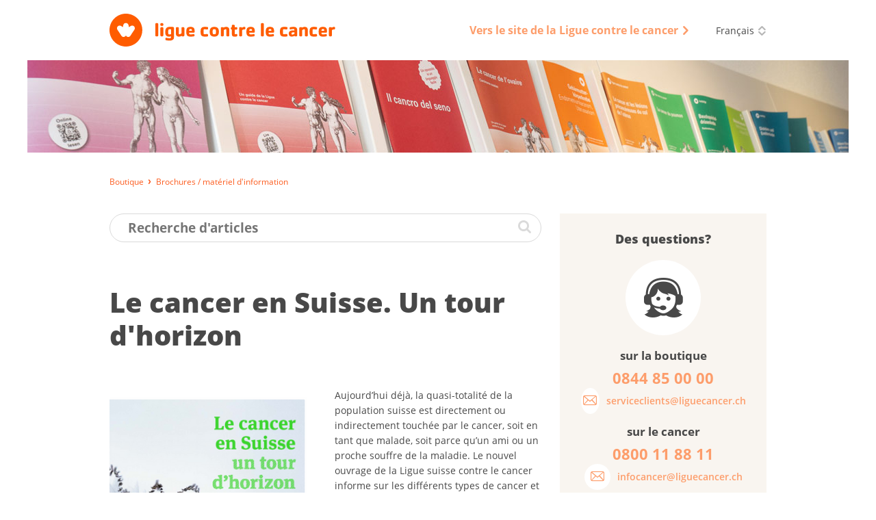

--- FILE ---
content_type: text/html; charset=utf-8
request_url: https://boutique.liguecancer.ch/brochures-materiel-dinformation/vivre-avec-le-cancer/types-de-cancer/le-cancer-en-suisse-un-tour-dhorizon
body_size: 7320
content:
<!DOCTYPE html>
<!--[if lt IE 9]><html lang="" class="no-js lt-ie11 lt-ie10 lt-ie9 ie" prefix="og: http://ogp.me/ns#"><![endif]-->
<!--[if IE 9]><html lang="" class="no-js lt-ie11 lt-ie10 ie" prefix="og: http://ogp.me/ns#"><![endif]-->
<!--[if gt IE 9]><!--><html lang="" class="no-js" prefix="og: http://ogp.me/ns#"><!--<![endif]-->
<!--[if !IE]><!--><script>if(document.documentMode){document.documentElement.className+=' lt-ie'+(document.documentMode+1)+' ie';}</script><!--<![endif]-->
<head>

<meta charset="utf-8">
<!-- 
	=========================================================
	Produced by: CS2 AG | Switzerland
	Contact: www.cs2.ch | Tel. +41 61 333 22 22 | info@cs2.ch
	=========================================================

	This website is powered by TYPO3 - inspiring people to share!
	TYPO3 is a free open source Content Management Framework initially created by Kasper Skaarhoj and licensed under GNU/GPL.
	TYPO3 is copyright 1998-2026 of Kasper Skaarhoj. Extensions are copyright of their respective owners.
	Information and contribution at https://typo3.org/
-->

<base href="https://boutique.liguecancer.ch">

<title>Le cancer en Suisse. Un tour d'horizon - Boutique de la Ligue contre le cancer</title>
<meta http-equiv="x-ua-compatible" content="IE=edge" />
<meta name="generator" content="TYPO3 CMS" />
<meta name="viewport" content="width=device-width, user-scalable=yes, maximum-scale=1.0, minimum-scale=1.0, initial-scale=1.0" />
<meta name="robots" content="index,follow" />
<meta property="og:type" content="website" />
<meta property="og:site_name" content="Boutique de la Ligue contre le cancer" />
<meta name="twitter:card" content="summary" />
<meta name="msapplication-tap-highlight" content="no" />
<meta name="format-detection" content="telephone=no" />


<link rel="stylesheet" type="text/css" href="/typo3temp/assets/compressed/merged-642fc84fc94c1f84d955933f28053932-fdfbf2eb26b9df48af920af0d9d6e264.css?1730797412" media="all">




<!--[if lte IE 9]><script src="/typo3conf/ext/netv_kls_shoptemplate/Resources/Public/js/lib/minified/ie9.console.min.js"></script><![endif]-->
<script src="/typo3temp/assets/compressed/merged-5125c39c10be405d9991b87bf1d1cb2a-36d3650d09f8bb36c5244f77120a22c4.js?1730797412"></script>
<script>var netvPageOptions = { 'templateRoot' : '/typo3conf/ext/netv_kls_shoptemplate/Resources/Public/' };</script><script src="/typo3temp/assets/compressed/controller.min-b78ddd4517dffde3dd9e4afd290a8457.js?1730797412"></script>



<script type="text/javascript">var requiredModules = ["jquery","jquery.shop","jquery.flywidget","jquery.scrollTop"];</script><script data-main="/typo3conf/ext/netv_kls_shoptemplate/Resources/Public/js/lib/minified/app.min" src="/typo3conf/ext/netv_kls_shoptemplate/Resources/Public/js/lib/minified/require.min.js?1491998822"></script><!--[if lt IE 9]><script>var el = ['piccaption', 'teasercard', 'panel', 'container', 'items', 'row', 'item', 'mobilebar'];for(i=0; i<el.length;i++)document.createElement(el[i]);</script><![endif]--><!-- Google Analytics tracking disabled by DEV SERVER -->        <!-- Google Tag Manager -->
        <script>
            (function(){
                setTimeout(function(){
                    (function(w,d,s,l,i){w[l]=w[l]||[];w[l].push({'gtm.start':
        new Date().getTime(),event:'gtm.js'});var f=d.getElementsByTagName(s)[0],
        j=d.createElement(s),dl=l!='dataLayer'?'&l='+l:'';j.async=true;j.src=
        'https://www.googletagmanager.com/gtm.js?id='+i+dl;f.parentNode.insertBefore(j,f);
        })(window,document,'script','dataLayer','GTM-TTC6PV5');
                }, 5000);
            })()
        </script>
        <!-- End Google Tag Manager --><meta itemprop="name" content="Brochures / matériel d'information - Boutique de la Ligue contre le cancer" />
<link rel="icon" type="image/png" sizes="16x16" href="/typo3conf/ext/netv_kls_shoptemplate/Resources/Public/media/images/icons/kls/de/favicon/favicon-16x16.png?1458810904">
<link rel="icon" type="image/png" sizes="32x32" href="/typo3conf/ext/netv_kls_shoptemplate/Resources/Public/media/images/icons/kls/de/favicon/favicon-32x32.png?1458810882">
<link rel="icon" type="image/png" sizes="96x96" href="/typo3conf/ext/netv_kls_shoptemplate/Resources/Public/media/images/icons/kls/de/favicon/favicon-96x96.png?1458745534">
<link rel="shortcut icon" href="/typo3conf/ext/netv_kls_shoptemplate/Resources/Public/media/images/icons/kls/de/favicon/favicon.ico?1412344987">
<link rel="apple-touch-icon-precomposed" href="/typo3conf/ext/netv_kls_shoptemplate/Resources/Public/media/images/icons/kls/de/apple-touch-icons/apple-touch-icon-precomposed.png?1458745459">
<link rel="apple-touch-icon-precomposed" sizes="72x72" href="/typo3conf/ext/netv_kls_shoptemplate/Resources/Public/media/images/icons/kls/de/apple-touch-icons/apple-touch-icon-72x72-precomposed.png?1458745548">
<link rel="apple-touch-icon-precomposed" sizes="152x152" href="/typo3conf/ext/netv_kls_shoptemplate/Resources/Public/media/images/icons/kls/de/apple-touch-icons/apple-touch-icon-152x152-precomposed.png?1458745498">
<link rel="apple-touch-icon-precomposed" sizes="180x180" href="/typo3conf/ext/netv_kls_shoptemplate/Resources/Public/media/images/icons/kls/de/apple-touch-icons/apple-touch-icon-180x180-precomposed.png?1458745491">
<link rel="apple-touch-icon-precomposed" sizes="192x192" href="/typo3conf/ext/netv_kls_shoptemplate/Resources/Public/media/images/icons/kls/de/apple-touch-icons/apple-touch-icon-192x192-precomposed.png?1458745484">
<link rel="apple-touch-icon-precomposed" sizes="144x144" href="/typo3conf/ext/netv_kls_shoptemplate/Resources/Public/media/images/icons/kls/de/apple-touch-icons/apple-touch-icon-144x144-precomposed.png?1458745506">
<link rel="apple-touch-icon-precomposed" sizes="60x60" href="/typo3conf/ext/netv_kls_shoptemplate/Resources/Public/media/images/icons/kls/de/apple-touch-icons/apple-touch-icon-60x60-precomposed.png?1458745555">
<link rel="apple-touch-icon-precomposed" sizes="114x114" href="/typo3conf/ext/netv_kls_shoptemplate/Resources/Public/media/images/icons/kls/de/apple-touch-icons/apple-touch-icon-114x114-precomposed.png?1458745525">
<link rel="apple-touch-icon-precomposed" sizes="120x120" href="/typo3conf/ext/netv_kls_shoptemplate/Resources/Public/media/images/icons/kls/de/apple-touch-icons/apple-touch-icon-120x120-precomposed.png?1458745520">
<link rel="apple-touch-icon-precomposed" sizes="76x76" href="/typo3conf/ext/netv_kls_shoptemplate/Resources/Public/media/images/icons/kls/de/apple-touch-icons/apple-touch-icon-76x76-precomposed.png?1458745541">
<link rel="manifest" href="/typo3conf/ext/netv_kls_shoptemplate/Resources/Public/media/images/icons/kls/de/android/manifest.json?1458811493">
<meta name="msapplication-config" content="/typo3conf/ext/netv_kls_shoptemplate/Resources/Public/media/images/icons/kls/de/mstile/browserconfig.xml?1458825854">

<link rel="canonical" href="https://boutique.liguecancer.ch/brochures-materiel-dinformation/vivre-avec-le-cancer/types-de-cancer/le-cancer-en-suisse-un-tour-dhorizon"/>

<link rel="alternate" hreflang="de-CH" href="https://shop.krebsliga.ch/broschueren-infomaterial/leben-mit-krebs/krebsarten/le-cancer-en-suisse-un-tour-dhorizon"/>
<link rel="alternate" hreflang="fr-CH" href="https://boutique.liguecancer.ch/brochures-materiel-dinformation/vivre-avec-le-cancer/types-de-cancer/le-cancer-en-suisse-un-tour-dhorizon"/>
<link rel="alternate" hreflang="it-CH" href="https://shop.legacancro.ch/opuscoli-materiale-informativo/vivere-con-il-cancro/tipi-di-cancro/le-cancer-en-suisse-un-tour-dhorizon"/>
<link rel="alternate" hreflang="x-default" href="https://shop.krebsliga.ch/broschueren-infomaterial/leben-mit-krebs/krebsarten/le-cancer-en-suisse-un-tour-dhorizon"/>

<meta name="description" content="">
<meta property="og:description" content="">
<meta property="og:title" content="Brochures / matériel d'information">
<meta property="og:type" content="website">
<meta property="twitter:description" content="">
<meta property="twitter:title" content="Brochures / matériel d'information">
<link rel="canonical" href="https://boutique.liguecancer.ch/brochures-materiel-dinformation/vivre-avec-le-cancer/types-de-cancer/le-cancer-en-suisse-un-tour-dhorizon">
<meta property="og:url" content="https://boutique.liguecancer.ch/brochures-materiel-dinformation/vivre-avec-le-cancer/types-de-cancer/le-cancer-en-suisse-un-tour-dhorizon">
</head>
<body class="fr" id="pageid-21">
<!-- Google Tag Manager (noscript) --><noscript><iframe src="https://www.googletagmanager.com/ns.html?id=GTM-TTC6PV5" 
height="0" width="0" style="display:none;visibility:hidden"></iframe></noscript><!-- End Google Tag Manager (noscript) --><!--[if lte IE 9]><div class="browsermessage nojs"><items><row><item class="icon"></item><item class="text"><div class="header">Ce site web n&#039;est que partiellement utilisable</div><div class="message">Vous utilisez un navigateur web d&#039;ancienne génération.</div></item></row></items></div><![endif]--><noscript><div class="browsermessage"><items><row><item class="icon"></item><item class="text"><div class="header" data-text="Ce site web n&#039;est que partiellement utilisable"></div><div class="message" data-text="Pour la représentation correcte de cette page web, veuillez activer des JavaScript."></div></item></row></items></div></noscript><div class="browsermessage"><items><row class="cookies"><item class="icon"></item><item class="text"><div class="header" data-text="Ce site web n&#039;est que partiellement utilisable"></div><div class="message" data-text="Veuillez activer les cookies dans votre navigateur pour pouvoir utilisez ce site web."></div></item></row></items></div><div id="l-pagewrapper"><div class="l-constrained"><header id="l-header" class="l-header"><container class="c-constrained not-mobile"><items id="topbar"><item class="logo"><a href="/" target="_self"><img src="/typo3conf/ext/netv_kls_shoptemplate/Resources/Public/media/images/logos/logo-fr.svg" alt=""></a></item><item class="meta"><items><item><a href="http://www.liguecancer.ch" target="_blank" class="navlink" rel="noreferrer"><span>Vers le site de la Ligue  contre le cancer</span><i class="ico-link-external"></i></a></item><item><div class="languageswitch"><a href="/brochures-materiel-dinformation" target="_self"><span class="label">Français</span><i class="ico-switch"></i></a><ul class="list"><li><a href="https://shop.krebsliga.ch/broschueren-infomaterial" target="_self">Deutsch</a></li><li><a href="https://shop.legacancro.ch/opuscoli-materiale-informativo" target="_self">Italiano</a></li></ul><script>netvLib.language.init();</script></div></item></items></item></items></container><picture class="ambiance not-mobile"><!--[if IE 9]><video style="display: none;"><![endif]--><source srcset="/fileadmin/user_upload/images/kls-shop-header1600x180-fr.jpg, /fileadmin/user_upload/images/kls-shop-header1600x180-fr@2x.jpg 2x" media="(min-width: 93.75em)" /><source srcset="/fileadmin/user_upload/images/kls-shop-header1200x135-fr.jpg, /fileadmin/user_upload/images/kls-shop-header1200x135-fr@2x.jpg 2x" media="(min-width: 64em)" /><source srcset="/clear.gif" media="(min-width: 0em)"/><!--[if IE 9]></video><![endif]--><img src="/typo3conf/ext/netv_kls_shoptemplate/Resources/Public/media/images/clear.gif" alt="" /></picture><mobilebar class="only-mobile c-constrained"><items><item class="left" data-title="Boutique"><a href="#" class="navtrigger invert" onclick="netvLib.mobiletrigger.trigger(); return false;"><i class="ico-menu-mob"></i></a></item><item class="right"><a href="/" target="_self" class="logo"><img src="/typo3conf/ext/netv_kls_shoptemplate/Resources/Public/media/images/logos/logo-fr.svg" alt=""></a></item></items></mobilebar></header><nav id="mobilenav" class="only-mobile"><div class="wrapper"><panel class="navigation"><container class="c-constrained"><a href="/archive" target="_self" class="invert"><span class="label">Archive</span></a><a href="/brochures-materiel-dinformation" target="_self" class="invert"><span class="label">Brochures / matériel d'information</span></a><a href="/assortiment" target="_self" class="invert"><span class="label">Assortiment</span></a></container></panel><panel class="meta"><container class="c-constrained"><a href="http://www.liguecancer.ch" target="_blank" class="navlink invert" rel="noreferrer"><span>Vers le site de la Ligue  contre le cancer</span><i class="ico-link-external"></i></a></container></panel><panel class="language"><container class="c-constrained"><div id="langswitch-mob" class="languageswitch mobile"><a href="/brochures-materiel-dinformation" target="_self"><span class="label">Français</span></a><ul class="list"><li><a href="https://shop.krebsliga.ch/broschueren-infomaterial" target="_self"><span class="label">Deutsch</span></a></li><li><a href="https://shop.legacancro.ch/opuscoli-materiale-informativo" target="_self"><span class="label">Italiano</span></a></li></ul><script>netvLib.language.init();</script></div></container></panel></div></nav><container class="c-constrained"><items id="breadcrumb" class="breadcrumb not-mobile" itemscope itemtype="http://schema.org/BreadcrumbList"><item itemprop="itemListElement" itemscope itemtype="http://schema.org/ListItem"><a href="/" target="_self" itemprop="item"><span itemprop="name">Boutique</span></a><meta itemprop="position" content="1" /></item><item itemprop="itemListElement" itemscope itemtype="http://schema.org/ListItem"><a href="/brochures-materiel-dinformation" target="_self" class="cur" itemprop="item"><span itemprop="name">Brochures / matériel d'information</span></a><meta itemprop="position" content="2" /></item></items><items id="breadcrumb-mobile" class="breadcrumb only-mobile"><item><a href="/" target="_self" itemprop="item"><span>Boutique</span></a></item></items></container><!-- start Main --><main id="l-main" class="c-constrained"><div class="content-container"><div id="c16" class="frame frame-default frame-type-list frame-layout-0"><a id="c17"></a>


<div class="coe shop shop-detail" data-variant="460"><a class="anchor" name="shop-detail"></a><div class="coe searchbox"><a class="anchor" name="searchbox"></a><form method="post" action="/recherche/"><div><input type="hidden" name="tx_netvklsshop_categorylisting[__referrer][@extension]" value="NetvKlsShop" /><input type="hidden" name="tx_netvklsshop_categorylisting[__referrer][@controller]" value="Variant" /><input type="hidden" name="tx_netvklsshop_categorylisting[__referrer][@action]" value="show" /><input type="hidden" name="tx_netvklsshop_categorylisting[__referrer][arguments]" value="[base64]" /><input type="hidden" name="tx_netvklsshop_categorylisting[__referrer][@request]" value="{&quot;@extension&quot;:&quot;NetvKlsShop&quot;,&quot;@controller&quot;:&quot;Variant&quot;,&quot;@action&quot;:&quot;show&quot;}9d42b48a55c348c71eb5ccb63297c16604fb5ede" /><input type="hidden" name="tx_netvklsshop_categorylisting[__trustedProperties]" value="{&quot;searchword&quot;:1}2596604408e0487c9f488f53a336aa47fbd10109" /></div><input placeholder="Recherche d'articles" class="inpSearchbox" type="search" name="tx_netvklsshop_categorylisting[searchword]" /><button class="btn" type="submit"><i class="ico-search"></i></button></form></div><div class="coe pagetitle"><a class="anchor" name="pagetitle"></a><h1 class="title">Le can&shy;cer en Suisse. Un tour d'ho&shy;ri&shy;zon</h1></div><div class="coe title"><a class="anchor" name="title"></a><h2 class="title"></h2></div><div class="coe textpic col img-left"><div class="images"><div class="image"><picture><!--[if IE 9]><video style="display: none;"><![endif]--><source srcset="/files/_processed_/5/6/csm_le-cancer-en-suisse-021031304241_37455f5950.png, /files/_processed_/5/6/csm_le-cancer-en-suisse-021031304241_c89e99b533.png 2x" media="(min-width: 93.75em)" /><source srcset="/files/_processed_/5/6/csm_le-cancer-en-suisse-021031304241_cc35cf1976.png, /files/_processed_/5/6/csm_le-cancer-en-suisse-021031304241_1a18ebcfb8.png 2x" media="(min-width: 64em)" /><source srcset="/files/_processed_/5/6/csm_le-cancer-en-suisse-021031304241_37455f5950.png, /files/_processed_/5/6/csm_le-cancer-en-suisse-021031304241_c89e99b533.png 2x" media="(min-width: 0em)" /><!--[if IE 9]></video><![endif]--><img src="/typo3conf/ext/netv_kls_shop/Resources/Public/media/images/clear.gif" alt=""/></picture></div></div><div class="text"><p>Aujourd’hui déjà, la quasi-totalité de la population suisse est directement ou indirectement touchée par le cancer, soit en tant que malade, soit parce qu’un ami ou un proche souffre de la maladie. Le nouvel ouvrage de la Ligue suisse contre le cancer informe sur les différents types de cancer et présente de manière compacte les moyens de lutte contre le cancer de la prévention au suivi.</p><p>Vous désirez en savoir plus ? Ce livre est une entrée en matière idéale dans le domaine du cancer.</p></div></div><div class="product-infos"><ul class="product-info list"><li>Nombre de pages: 80</li><li>Langue: FRANÇAIS</li><li>N° d&#039;article: 021031304241</li></ul><items class="product-info controller"><item><a href="https://issuu.com/krebsliga/docs/le-cancer-en-suisse-021031304241" target="_blank" class="btnRound"><span class="roof"><i class="ico-flip"></i></span><span class="label">Feuilleter</span></a></item><item><a href="/files/kls/webshop/PDFs/francais/le-cancer-en-suisse-021031304241.pdf" target="_blank" class="btnRound"><span class="roof"><i class="ico-link-download"></i></span><span class="label">Télécharger le PDF</span></a></item></items></div><div class="basket-controller"><input type="hidden" name="variant" value="460" /><items><item><span class="label">gratuit</span></item><item><items class="numberinput" data-act="1"><item class="minus control" data-action="onlynumber"><i class="ico-collapsible-small-hide"></i></item><item class="legacy-browser"><input class="value amount small" value="1" type="text"><span class="amount-label">ex.</span></item><item class="modern-browser"><input class="value amount small" value="1" type="number" pattern="[1-9]*" inputmode="numeric" name="amount" min="1"><span class="amount-label">ex.</span></item><item class="plus control" data-action="onlynumber"><i class="ico-collapsible-small-show"></i></item></items></item><item class="netvUI-item netvUI-button"><button type="submit" class="ui-button plus" data-action="addamount"><div><i class="ico-basket"></i><span>Ajouter au panier</span></div></button></item></items></div></div><div class="coe shop shop-products"><a class="anchor" name="shop-products"></a><div class="coe pagetitle"><h2 class="title">Langues</h2></div><div class="coe shopitems"><div class="shopitem" data-variant="459"><a href="/brochures-materiel-dinformation/vivre-avec-le-cancer/types-de-cancer/krebs-in-der-schweiz-eine-uebersicht"><picture class="placeholder"><!--[if IE 9]><video style="display: none;"><![endif]--><source srcset="/typo3conf/ext/netv_kls_shop/Resources/Public/media/images/shop/shopcover_placeholder_1024.gif" media="(min-width: 0em)" /><!--[if IE 9]></video><![endif]--><img src="/typo3conf/ext/netv_kls_shop/Resources/Public/media/images/shop/shopcover_placeholder_1024.gif" alt=""/></picture><picture class="imageholder"><!--[if IE 9]><video style="display: none;"><![endif]--><source srcset="/files/kls/webshop/PDFs/deutsch/krebs-in-der-schweiz-011031304241.pdf, /files/_processed_/3/4/csm_krebs-in-der-schweiz-011031304241_9451597fe1.png 2x" media="(min-width: 93.75em)" /><source srcset="/files/_processed_/3/4/csm_krebs-in-der-schweiz-011031304241_8c2349381d.png, /files/_processed_/3/4/csm_krebs-in-der-schweiz-011031304241_9451597fe1.png 2x" media="(min-width: 53.125em)" /><source srcset="/files/kls/webshop/PDFs/deutsch/krebs-in-der-schweiz-011031304241.pdf, /files/_processed_/3/4/csm_krebs-in-der-schweiz-011031304241_6a3013b7dc.png 2x" media="(min-width: 33.8125em)" /><source srcset="/files/_processed_/3/4/csm_krebs-in-der-schweiz-011031304241_8c2349381d.png, /files/_processed_/3/4/csm_krebs-in-der-schweiz-011031304241_9451597fe1.png 2x" media="(min-width: 26.0625em)" /><source srcset="/files/kls/webshop/PDFs/deutsch/krebs-in-der-schweiz-011031304241.pdf, /files/_processed_/3/4/csm_krebs-in-der-schweiz-011031304241_6a3013b7dc.png 2x" media="(min-width: 0em)" /><!--[if IE 9]></video><![endif]--><img src="/typo3conf/ext/netv_kls_shop/Resources/Public/media/images/clear.gif" alt=""/></picture></a><piccaption><span class="item-title" data-art="011031304241">Krebs in der Schweiz. Ei&shy;ne Über&shy;sicht</span><span>livre / brochure<br>allemand</span></piccaption><div class="label">gratuit</div></div></div></div></div></div><aside class="content-sidebar"><container class="inner-wrapper"><div id="c955" class="frame frame-default frame-type-html frame-layout-0"><a id="c956"></a><div id="c42" class="frame frame-default frame-type-list frame-layout-0"><a id="c43"></a><div id="" class="coe shop-contact shop-sidebar centerbox"><h3 class="title">Des questions?</h3><div class="picto"><i class="ico-hotline"></i></div><h4>sur la boutique</h4><span class="tel">0844 85 00 00</span><a href="mailto:serviceclients@liguecancer.ch" class="buttonlink"><span class="icon"><i class="ico-soc-email"></i></span><span class="label">serviceclients@liguecancer.ch</span></a><h4>sur le cancer</h4><span class="tel">0800 11 88 11 </span><a href="mailto:infocancer@liguecancer.ch" class="buttonlink"><span class="icon"><i class="ico-soc-email"></i></span><span class="label">infocancer@liguecancer.ch</span></a></div></div></div><div id="c48" class="frame frame-default frame-type-list frame-layout-0"><a id="c49"></a><a class="coe donatebutton" href="https://www.liguecancer.ch/soutenir-la-ligue/faire-un-don/" target="_blank"><span>FAIRE UN DON</span></a></div><div id="c18" class="frame frame-default frame-type-login frame-layout-0"><a id="c19"></a>
	<div class="coe shop-teaser shop-sidebar">
		<h3 class="title">Login</h3>
		
		<form action="/brochures-materiel-dinformation/vivre-avec-le-cancer/types-de-cancer/le-cancer-en-suisse-un-tour-dhorizon" target="_self" method="post" onsubmit="">
			<input type="text" id="user" name="user" value="" placeholder="Courriel">
			<input type="password" id="pass" name="pass" value="" placeholder="Mot de passe" data-rsa-encryption="">
			
			
			<div class="netvUI-item netvUI-button">
				<input type="submit" name="submit" value="Connexion" id="shop-sidebar-login" class="ui-button">
			</div>
			
			<div class="felogin-hidden">
				<input type="hidden" name="logintype" value="login">
				<input type="hidden" name="pid" value="9@e81c8e6fcf91bf963011b44aa415688c9e34a7c5">
				<input type="hidden" name="redirect_url" value="">
				<input type="hidden" name="tx_felogin_pi1[noredirect]" value="0">
				
			</div>
		</form>
		<!--###FORGOTP_VALID###-->
			<a href="/brochures-materiel-dinformation/vivre-avec-le-cancer/types-de-cancer/le-cancer-en-suisse-un-tour-dhorizon?tx_felogin_pi1%5Bforgot%5D=1&amp;cHash=e4b11fb323ee95d7f6371b5e3b4e2e5e" rel="nofollow">Mot de passe oublié?</a>
			<script>
				try {
					var netv_script_elements = document.getElementsByTagName("script");
					var netv_current_script = netv_script_elements[netv_script_elements.length-1];
					var netv_atag=netv_current_script.previousElementSibling;
					if(netv_atag && netv_atag.href){
						netv_atag.href=netv_atag.href+'#f-pw';
					}
					netv_current_script.remove();
				}
				catch(err) {};
			</script>
		<!--###FORGOTP_VALID###-->
	</div>
	</div><div id="c61" class="frame frame-default frame-type-list frame-layout-0"><a id="c65"></a><div id="c45" class="csc-default"><div class="coe shop-information shop-sidebar"><h3 class="title">Votre avis nous intéresse</h3><a href="https://www.liguecancer.ch/feedback" target="_blank">Que pensez-vous de nos brochures ?</a></div></div></div></container></aside></main></div><footer id="l-footer"><div class="l-constrained"><div class="c-constrained footer-wrapper"><items class="logo-wrapper"><item class="left"><a href="/" target="_self"><img src="/typo3conf/ext/netv_kls_shoptemplate/Resources/Public/media/images/logos/logo-footer-fr.svg" alt=""></a></item><item class="right"><div class="contactpanel"><i class="ico-hotline"></i><span>Service clients</span><a href="tel:0844850000">0844 85 00 00</a></div></item></items><items class="meta"><item class="metalinks"><a href="https://www.liguecancer.ch/conditions-generales-de-vente-cgv/" target="_blank">Livraison, paiement et retour</a></item><item class="metalinks"><a href="https://www.liguecancer.ch/impressum/" target="_blank">Impressum</a><a href="https://www.liguecancer.ch/protection-des-donnees" target="_blank">Protection des données</a><a href="https://www.liguecancer.ch/conditions-generales-de-vente-cgv/" target="_blank">CGV</a><a href="https://www.liguecancer.ch/code-de-conduite/" target="_blank">Code de conduite</a><a href="https://www.liguecancer.ch/conditions-dutilisation/" target="_blank">Disclaimer</a></item><item class="copyright">
						© Ligue contre le cancer
					</item></items></div></div></footer><div id="flybar"><items><item><a href="/panier" class="basket" data-amount="0"></a></item><item><a class="btntoTop"><i class="ico-go-top"></i></a></item></items></div></div>



<!-- pageid=21-->

</body>
</html>

--- FILE ---
content_type: image/svg+xml
request_url: https://boutique.liguecancer.ch/typo3conf/ext/netv_kls_shoptemplate/Resources/Public/media/images/logos/logo-fr.svg
body_size: 3263
content:
<?xml version="1.0" encoding="utf-8"?>
<!-- Generator: Adobe Illustrator 19.2.0, SVG Export Plug-In . SVG Version: 6.00 Build 0)  -->
<svg version="1.1" id="Ebene_1" xmlns="http://www.w3.org/2000/svg" xmlns:xlink="http://www.w3.org/1999/xlink" x="0px" y="0px"
	 width="512px" height="74.42px" viewBox="0 0 512 74.42" style="enable-background:new 0 0 512 74.42;" xml:space="preserve">
<g>
	<path style="fill:#FF5C00;" d="M37.21,0C16.659,0,0,16.661,0,37.211C0,57.762,16.659,74.42,37.21,74.42s37.21-16.658,37.21-37.209
		C74.42,16.661,57.761,0,37.21,0z M56.468,36.324l-8.97,13.615c-1.026,1.663-2.863,2.771-4.96,2.771
		c-2.378,0-4.423-1.425-5.327-3.467c-0.905,2.042-2.95,3.467-5.327,3.467c-2.032,0-3.82-1.043-4.862-2.62l-9.069-13.767
		c-1.557-2.372-1.295-5.561,0.774-7.63c2.068-2.069,5.259-2.331,7.613-0.787l3.973,2.618l0.954-4.639
		c0.577-2.778,3.017-4.848,5.944-4.848c2.925,0,5.367,2.071,5.94,4.827l0.958,4.661l3.973-2.618
		c2.353-1.544,5.544-1.282,7.613,0.787C57.763,30.762,58.025,33.951,56.468,36.324z"/>
	<path style="fill:#FF5C00;" d="M108.328,51.388h-1.567c-1.742,0-2.787-0.392-2.787-2.437V23.785c0-1.741,0.871-2.352,2.394-2.352
		h1.96c1.741,0,2.22,1.437,2.22,2.352v25.166C110.548,50.3,110.027,51.388,108.328,51.388z"/>
	<path style="fill:#FF5C00;" d="M119.867,27.659h-1.654c-1.742,0-2.787-0.349-2.787-2.395v-1.479c0-1.741,0.871-2.352,2.394-2.352
		h2.047c1.741,0,2.264,1.437,2.264,2.352v1.479C122.131,26.614,121.565,27.659,119.867,27.659z M119.867,51.388h-1.654
		c-1.742,0-2.787-0.392-2.787-2.437V32.928c0-1.741,0.871-2.395,2.394-2.395h2.047c1.741,0,2.264,1.479,2.264,2.395v16.023
		C122.131,50.3,121.565,51.388,119.867,51.388z"/>
	<path style="fill:#FF5C00;" d="M145.165,57.57c-1.655,2.352-4.702,3.398-8.447,3.398c-2.83,0-6.444-0.349-8.316-0.828
		c-1.22-0.304-1.655-1.392-1.655-2.525c0-1.22,0.087-3.004,1.916-3.004c0.261,0,0.914,0.172,1.089,0.217
		c2.395,0.566,4.832,0.913,7.271,0.913c2.699,0,2.526-2.046,2.569-4.223c-1.611,0.262-3.179,0.436-4.616,0.436
		c-6.225,0-8.577-3.223-8.577-10.32c0-3.874,0.74-6.923,2.482-8.881c2.046-2.308,4.31-2.874,9.056-2.874c2.003,0,3.57,0,6.008,0.175
		c1.698,0.13,2.22,0.913,2.22,2.395V53.26C146.166,55.35,146.036,56.308,145.165,57.57z M139.592,35.322
		c-0.872-0.045-1.742-0.045-2.961-0.045c-2.134,0-2.438,0.392-2.743,1.003c-0.435,0.913-0.783,3.004-0.783,5.137
		c0,0.915,0.086,2.048,0.217,3.178c0.304,2.178,0.74,2.395,2.264,2.395c1.089,0,2.569-0.217,4.006-0.609V35.322z"/>
	<path style="fill:#FF5C00;" d="M167.46,51.388h-1.96c-0.914,0-1.481-0.566-1.829-1.088c-1.785,1.045-3.657,1.654-5.79,1.654
		c-5.704,0-7.228-3.483-7.228-6.314V32.882c0-1.305,0.523-2.35,2.22-2.35h1.568c1.741,0,2.787,0.349,2.787,2.35v10.625
		c0,1.916,0.131,3.048,1.133,3.048c1.741,0,2.96-0.698,4.92-2.09V32.882c0-1.305,0.523-2.35,2.22-2.35h1.568
		c1.741,0,2.787,0.349,2.787,2.35V49.08C169.855,50.779,168.984,51.388,167.46,51.388z"/>
	<path style="fill:#FF5C00;" d="M190.799,42.941h-10.232c-0.131,2.831,0.435,4.094,3.657,4.094c1.96,0,3.832-0.349,5.704-0.741
		c0.523-0.13,0.914-0.217,1.133-0.217c1.698,0,1.785,1.741,1.785,2.961c0,1.088-0.306,2.088-2.003,2.35
		c-2.177,0.349-4.746,0.566-6.662,0.566c-8.185,0-10.014-3.702-10.014-10.884c0-6.88,1.35-11.191,9.796-11.191
		c7.881,0,9.187,4.268,9.187,10.058C193.151,42.767,192.628,42.941,190.799,42.941z M186.924,37.585
		c0-1.958-0.392-2.787-2.916-2.787c-2.787,0-3.353,1.22-3.396,3.832h6.313v-1.045H186.924z"/>
	<g>
		<path style="fill:#FF5C00;" d="M220.811,51.78c-1.262,0.13-2.481,0.175-3.744,0.175c-8.229,0-10.449-2.395-10.449-11.016
			c0-8.577,2.22-11.059,10.449-11.059c1.351,0,2.438,0.087,3.744,0.217c2.961,0.262,2.874,0.786,2.874,1.961
			c0,1.392,0.044,3.744-2.089,3.744c-0.784,0-3.875-0.524-5.835-0.524c-2.351,0-2.22,0.741-2.351,2.657
			c-0.086,1.088-0.086,2.35-0.086,3.004c0,1.175,0.086,2.874,0.173,4.006c0.131,1.307,0.348,1.611,2.264,1.611
			c2.003,0,5.138-0.524,5.835-0.524c0.479,0,1.002,0.132,1.437,0.611c0.261,0.26,0.652,1.741,0.652,3.133
			C223.685,50.952,223.685,51.475,220.811,51.78z"/>
		<path style="fill:#FF5C00;" d="M237.752,51.954c-7.619,0-10.536-4.268-10.536-11.016c0-6.748,2.917-11.059,10.536-11.059
			c7.62,0,10.494,4.311,10.494,11.059C248.246,47.686,245.372,51.954,237.752,51.954z M240.887,36.368
			c-0.392-0.698-0.652-1.09-3.135-1.09c-2.481,0-2.787,0.392-3.178,1.09c-0.435,0.826-0.74,2.133-0.74,4.57
			c0,2.395,0.261,3.789,0.74,4.573c0.392,0.654,0.697,1.045,3.178,1.045c2.482,0,2.743-0.392,3.135-1.045
			c0.479-0.783,0.741-2.178,0.741-4.573C241.627,38.501,241.366,37.194,240.887,36.368z"/>
		<path style="fill:#FF5C00;" d="M269.54,51.388h-1.568c-1.741,0-2.787-0.349-2.787-2.35V38.284c0-1.961-0.086-3.048-1.175-3.048
			c-1.741,0-3.266,0.826-4.877,2.09v11.712c0,1.305-0.521,2.35-2.22,2.35h-1.567c-1.742,0-2.787-0.349-2.787-2.35V32.84
			c0-1.699,0.871-2.308,2.394-2.308h1.96c0.958,0,1.481,0.434,1.829,0.958c1.785-1.045,3.657-1.611,5.791-1.611
			c5.747,0,7.227,3.44,7.227,6.269v12.89C271.76,50.343,271.237,51.388,269.54,51.388z"/>
		<path style="fill:#FF5C00;" d="M287.438,35.976h-3.309v8.751c0,1.479,0.131,1.871,0.435,1.871c1.262,0,2.395-0.654,3.57-0.654
			c1.437,0,1.699,1.09,1.699,1.829v1.524c0,1.699-0.523,2.265-2.264,2.44c-1.437,0.13-2.395,0.217-3.875,0.217
			c-5.007,0-6.139-1.958-6.139-7.097v-8.881c-1.654-0.045-2.264-0.915-2.264-2.352v-0.958c0-1.567,1.35-2.09,2.264-2.133v-3.091
			c0-1.741,0.914-2.352,2.395-2.352h1.96c1.741,0,2.22,1.437,2.22,2.352v3.091h3.309c1.393,0,2.482,0.479,2.482,2.133v0.611
			C289.921,34.931,289.571,35.976,287.438,35.976z"/>
		<path style="fill:#FF5C00;" d="M306.163,35.627c-2.657,0-3.832,0.654-5.4,1.611v11.8c0,1.305-0.566,2.35-2.264,2.35h-1.654
			c-1.742,0-2.787-0.349-2.787-2.35V32.84c0-1.699,0.871-2.308,2.394-2.308h2.047c1.089,0,1.698,0.521,2.003,1.133
			c1.523-0.741,3.353-1.786,5.355-1.786c1.045,0,2.439,0.436,2.439,1.916v1.437C308.296,34.277,307.992,35.627,306.163,35.627z"/>
		<path style="fill:#FF5C00;" d="M327.238,42.941h-10.232c-0.131,2.831,0.435,4.094,3.657,4.094c1.96,0,3.832-0.349,5.704-0.741
			c0.523-0.13,0.914-0.217,1.133-0.217c1.698,0,1.785,1.741,1.785,2.961c0,1.088-0.306,2.088-2.003,2.35
			c-2.177,0.349-4.746,0.566-6.662,0.566c-8.185,0-10.014-3.702-10.014-10.884c0-6.88,1.35-11.191,9.796-11.191
			c7.881,0,9.187,4.268,9.187,10.058C329.589,42.767,329.066,42.941,327.238,42.941z M323.362,37.585
			c0-1.958-0.392-2.787-2.916-2.787c-2.787,0-3.353,1.22-3.396,3.832h6.313v-1.045H323.362z"/>
		<path style="fill:#FF5C00;" d="M347.879,51.388h-1.567c-1.742,0-2.787-0.392-2.787-2.437V23.785c0-1.741,0.871-2.352,2.394-2.352
			h1.96c1.742,0,2.22,1.437,2.22,2.352v25.166C350.099,50.3,349.578,51.388,347.879,51.388z"/>
		<path style="fill:#FF5C00;" d="M370.999,42.941h-10.232c-0.131,2.831,0.435,4.094,3.657,4.094c1.96,0,3.832-0.349,5.704-0.741
			c0.523-0.13,0.914-0.217,1.133-0.217c1.698,0,1.785,1.741,1.785,2.961c0,1.088-0.306,2.088-2.003,2.35
			c-2.177,0.349-4.746,0.566-6.662,0.566c-8.185,0-10.014-3.702-10.014-10.884c0-6.88,1.35-11.191,9.797-11.191
			c7.881,0,9.187,4.268,9.187,10.058C373.351,42.767,372.828,42.941,370.999,42.941z M367.124,37.585
			c0-1.958-0.392-2.787-2.916-2.787c-2.787,0-3.353,1.22-3.396,3.832h6.313v-1.045H367.124z"/>
		<path style="fill:#FF5C00;" d="M400.872,51.78c-1.262,0.13-2.481,0.175-3.744,0.175c-8.229,0-10.449-2.395-10.449-11.016
			c0-8.577,2.22-11.059,10.449-11.059c1.351,0,2.439,0.087,3.744,0.217c2.961,0.262,2.874,0.786,2.874,1.961
			c0,1.392,0.044,3.744-2.089,3.744c-0.784,0-3.875-0.524-5.835-0.524c-2.351,0-2.22,0.741-2.351,2.657
			c-0.086,1.088-0.086,2.35-0.086,3.004c0,1.175,0.086,2.874,0.173,4.006c0.131,1.307,0.348,1.611,2.264,1.611
			c2.003,0,5.138-0.524,5.835-0.524c0.479,0,1.002,0.132,1.437,0.611c0.261,0.26,0.652,1.741,0.652,3.133
			C403.746,50.952,403.746,51.475,400.872,51.78z"/>
		<path style="fill:#FF5C00;" d="M423.647,51.388h-1.35c-1.263,0-2.178-0.175-2.569-1.088c-2.003,1.088-4.223,1.654-6.269,1.654
			c-4.485,0-6.749-2.395-6.749-6.706c0-6.227,4.659-7.227,9.622-7.227c1.045,0,2.134,0.043,3.136,0.13
			c0-2.308-0.131-3.483-1.785-3.483c-1.524,0-4.398,0.392-6.445,0.871c-0.261,0.045-0.521,0.087-0.827,0.087
			c-1.35,0-1.829-0.915-1.829-1.786v-0.913c0-0.915,0.304-2.003,1.655-2.265c2.046-0.392,5.268-0.783,7.227-0.783
			c1.785,0,5.007,0.217,6.662,2.09c1.393,1.524,1.741,2.916,1.741,7.052v10.058C425.867,50.388,425.388,51.388,423.647,51.388z
			 M419.511,42.42c-0.523,0-1.089-0.087-1.655-0.087c-3.614,0-5.007,0.479-5.007,2.482c0,1.218,0.348,2.525,1.219,2.525
			c2.221,0,3.266-0.392,5.443-1.741V42.42z"/>
		<path style="fill:#FF5C00;" d="M447.553,51.388h-1.568c-1.741,0-2.787-0.349-2.787-2.35V38.284c0-1.961-0.086-3.048-1.175-3.048
			c-1.741,0-3.265,0.826-4.877,2.09v11.712c0,1.305-0.521,2.35-2.22,2.35h-1.567c-1.742,0-2.787-0.349-2.787-2.35V32.84
			c0-1.699,0.871-2.308,2.394-2.308h1.96c0.958,0,1.481,0.434,1.829,0.958c1.785-1.045,3.657-1.611,5.791-1.611
			c5.747,0,7.227,3.44,7.227,6.269v12.89C449.773,50.343,449.251,51.388,447.553,51.388z"/>
		<path style="fill:#FF5C00;" d="M468.062,51.78c-1.262,0.13-2.481,0.175-3.744,0.175c-8.229,0-10.449-2.395-10.449-11.016
			c0-8.577,2.22-11.059,10.449-11.059c1.351,0,2.439,0.087,3.744,0.217c2.961,0.262,2.874,0.786,2.874,1.961
			c0,1.392,0.044,3.744-2.089,3.744c-0.784,0-3.875-0.524-5.835-0.524c-2.351,0-2.22,0.741-2.351,2.657
			c-0.086,1.088-0.086,2.35-0.086,3.004c0,1.175,0.086,2.874,0.173,4.006c0.131,1.307,0.348,1.611,2.264,1.611
			c2.003,0,5.138-0.524,5.835-0.524c0.479,0,1.002,0.132,1.437,0.611c0.261,0.26,0.652,1.741,0.652,3.133
			C470.936,50.952,470.936,51.475,468.062,51.78z"/>
		<path style="fill:#FF5C00;" d="M491.098,42.941h-10.232c-0.131,2.831,0.435,4.094,3.657,4.094c1.96,0,3.832-0.349,5.704-0.741
			c0.523-0.13,0.914-0.217,1.133-0.217c1.698,0,1.785,1.741,1.785,2.961c0,1.088-0.306,2.088-2.003,2.35
			c-2.177,0.349-4.746,0.566-6.662,0.566c-8.185,0-10.014-3.702-10.014-10.884c0-6.88,1.35-11.191,9.796-11.191
			c7.881,0,9.187,4.268,9.187,10.058C493.449,42.767,492.926,42.941,491.098,42.941z M487.222,37.585
			c0-1.958-0.392-2.787-2.916-2.787c-2.787,0-3.353,1.22-3.396,3.832h6.313v-1.045H487.222z"/>
		<path style="fill:#FF5C00;" d="M509.867,35.627c-2.657,0-3.832,0.654-5.4,1.611v11.8c0,1.305-0.566,2.35-2.264,2.35h-1.654
			c-1.742,0-2.787-0.349-2.787-2.35V32.84c0-1.699,0.871-2.308,2.394-2.308h2.047c1.089,0,1.698,0.521,2.003,1.133
			c1.523-0.741,3.353-1.786,5.355-1.786c1.045,0,2.438,0.436,2.438,1.916v1.437C512,34.277,511.696,35.627,509.867,35.627z"/>
	</g>
</g>
</svg>
